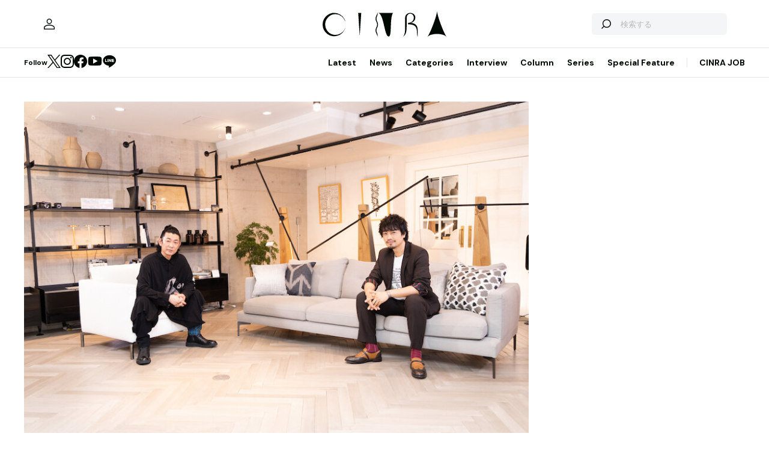

--- FILE ---
content_type: text/html; charset=utf-8
request_url: https://www.google.com/recaptcha/api2/aframe
body_size: 268
content:
<!DOCTYPE HTML><html><head><meta http-equiv="content-type" content="text/html; charset=UTF-8"></head><body><script nonce="6fmWeiPKVHgJZX9_AqZ_2Q">/** Anti-fraud and anti-abuse applications only. See google.com/recaptcha */ try{var clients={'sodar':'https://pagead2.googlesyndication.com/pagead/sodar?'};window.addEventListener("message",function(a){try{if(a.source===window.parent){var b=JSON.parse(a.data);var c=clients[b['id']];if(c){var d=document.createElement('img');d.src=c+b['params']+'&rc='+(localStorage.getItem("rc::a")?sessionStorage.getItem("rc::b"):"");window.document.body.appendChild(d);sessionStorage.setItem("rc::e",parseInt(sessionStorage.getItem("rc::e")||0)+1);localStorage.setItem("rc::h",'1769401299598');}}}catch(b){}});window.parent.postMessage("_grecaptcha_ready", "*");}catch(b){}</script></body></html>

--- FILE ---
content_type: image/svg+xml
request_url: https://www.cinra.net/assets/img/background/quote_bottom.svg
body_size: 147
content:
<svg xmlns="http://www.w3.org/2000/svg" xmlns:xlink="http://www.w3.org/1999/xlink" width="32" height="32" viewBox="0 0 32 32"><defs><clipPath id="a"><rect width="32" height="32" transform="translate(914 2680)" fill="#c6c7c8" opacity="0.093"/></clipPath></defs><g transform="translate(-914 -2680)" clip-path="url(#a)"><text transform="translate(914 2743)" fill="#e3e4e5" font-size="70" font-family="Helvetica-Bold, Helvetica" font-weight="700"><tspan x="0" y="0">”</tspan></text></g></svg>